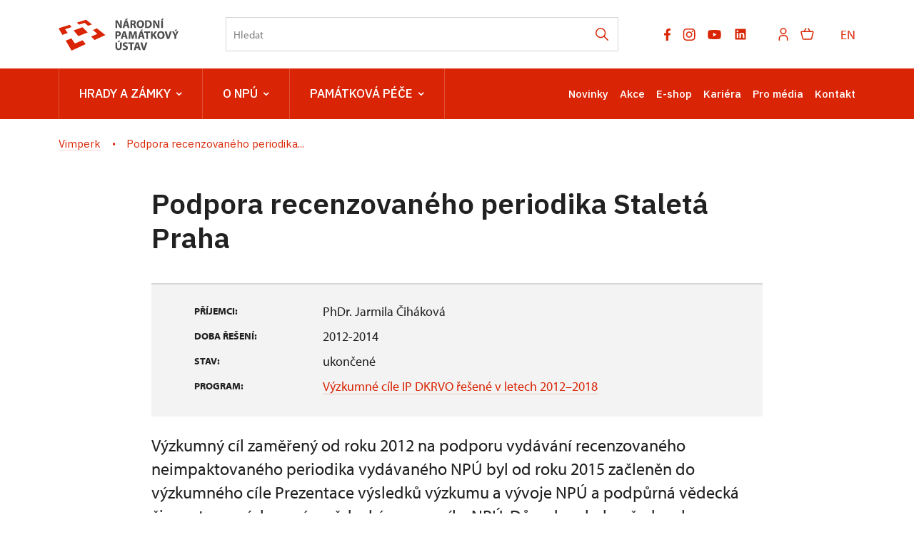

--- FILE ---
content_type: text/html; charset=UTF-8
request_url: http://zamek-vimperk.cz/cs/o-nas/veda-a-vyzkum/projekty-a-granty/33204-podpora-recenzovaneho-periodika-staleta-praha
body_size: 15177
content:
	<!DOCTYPE html>
	<html lang="cs">
	<head>
								<script async src="https://www.googletagmanager.com/gtag/js?id=UA-77244430-29"></script>
	<script>
		window.dataLayer = window.dataLayer || [];
		function gtag() {dataLayer.push(arguments);}
		gtag('consent', 'default', {
			'ad_storage': 'denied',
			'analytics_storage': 'denied',
			'wait_for_update': 1000
		});
		gtag('js', new Date());
		gtag('config', 'UA-77244430-29');
	</script>
			
																																	
																																																																
		<title>Podpora recenzovaného periodika Staletá Praha - </title>
		<meta name="viewport" content="width=device-width,initial-scale=1" />
<meta http-equiv="Content-Type" content="text/html; charset=utf-8" />
<meta http-equiv="x-ua-compatible" content="ie=edge" />
<meta name="author" content="portadesign.cz" />
<meta property="twitter:card" content="summary_large_image" />
<meta property="og:url" content="http://zamek-vimperk.cz/cs/o-nas/veda-a-vyzkum/projekty-a-granty/33204-podpora-recenzovaneho-periodika-staleta-praha" />
<meta property="og:title" content="Podpora recenzovaného periodika Staletá Praha" />
<meta property="twitter:title" content="Podpora recenzovaného periodika Staletá Praha" />
<meta property="og:description" content="Výzkumný cíl zaměřený od roku 2012 na podporu vydávání recenzovaného neimpaktovaného periodika vydávaného NPÚ byl od roku 2015 začleněn do výzkumného cíle Prezentace výsledků výzkumu a vývoje NPÚ a podpůrná vědecká činnost pro výzkumné a vědecké pracovníky NPÚ...." />
<meta property="twitter:description" content="Výzkumný cíl zaměřený od roku 2012 na podporu vydávání recenzovaného neimpaktovaného periodika vydávaného NPÚ byl od roku 2015 začleněn do výzkumného cíle Prezentace výsledků výzkumu a vývoje NPÚ a podpůrná vědecká činnost pro výzkumné a vědecké pracovníky NPÚ...." />
<meta name="description" content="Výzkumný cíl zaměřený od roku 2012 na podporu vydávání recenzovaného neimpaktovaného periodika vydávaného NPÚ byl od roku 2015 začleněn do výzkumného cíle Prezentace výsledků výzkumu a vývoje NPÚ a podpůrná vědecká činnost pro výzkumné a vědecké pracovníky NPÚ...." />

						<link rel="preconnect" href="https://use.typekit.net">
<link rel="preconnect" href="https://fonts.googleapis.com">
<link rel="preconnect" href="https://fonts.gstatic.com" crossorigin>
<link rel="stylesheet" href="https://use.typekit.net/ayr3fgs.css">
<link rel="stylesheet" href="https://fonts.googleapis.com/css2?family=IBM+Plex+Sans:wght@400;500;600&display=swap">
				<link rel="apple-touch-icon" sizes="180x180" href="/apple-touch-icon.png">
<link rel="icon" type="image/png" sizes="32x32" href="/favicon-32x32.png">
<link rel="icon" type="image/png" sizes="16x16" href="/favicon-16x16.png">
<link rel="manifest" href="/site.webmanifest">
<link rel="mask-icon" href="/safari-pinned-tab.svg" color="#d92505">
<meta name="msapplication-TileColor" content="#ffffff">
<meta name="theme-color" content="#ffffff">
											<link href="/cache-buster-1698399558/static/css/jquery.fancybox.min.css" media="screen" rel="stylesheet" type="text/css" />
<link href="/cache-buster-1698399558/static/css/jquery.qtip.min.css" media="screen" rel="stylesheet" type="text/css" />
<link href="/cache-buster-1698399558/static/css/jperfect-scrollbar.min.css" media="screen" rel="stylesheet" type="text/css" />
<link href="/cache-buster-1698399558/static/css/jquery-ui.css" media="screen" rel="stylesheet" type="text/css" />
<link href="/cache-buster-1750125817/static/css/style.css" media="screen" rel="stylesheet" type="text/css" />
<link href="/cache-buster-1698399558/static/css/sight-patterns.css" media="screen" rel="stylesheet" type="text/css" />
<link href="/cache-buster-1698399558/static/css/devel-temp.css" media="screen" rel="stylesheet" type="text/css" />
<link href="/cache-buster-1698399558/static/css/print.css" media="print" rel="stylesheet" type="text/css" />
		
					<link rel="stylesheet" href="/build/grid.84fed404.css">
			<link rel="stylesheet" href="/build/styles.bfe436df.css">
		
		
		<link rel="stylesheet" href="/static/js/lib/leaflet/leaflet.css"  crossorigin="" />
		<script src="/static/js/lib/leaflet/leaflet.js"  crossorigin=""></script>
		<script src="https://cdnjs.cloudflare.com/ajax/libs/leaflet-gpx/2.1.2/gpx.min.js" crossorigin=""></script>
	</head>
	<body class="tpl-cs">
										
		<div id="flash-messages">
			
<div class="container">
	</div>		</div>

																<header class="page-header">
		
<div class="page-header__top">
    <div class="container">
        <div class="page-header__top-content">
            <a href="http://www.npu.cz/cs" class="logo" title="Národní památkový ústav - Úvod" target="_self">
                                    <svg height="45" viewBox="0 0 169 45" width="169" xmlns="http://www.w3.org/2000/svg"><g fill="none" fill-rule="evenodd"><g fill="#d92505"><path d="m0 13.6508191 5.37973263 9.2447482 7.42819297-2.6240783-3.6326852-5.2974712 9.1446315-2.9935112-2.6546873-3.20118426z"/><path d="m10.0569477 30.9381709 8.1836385 14.0618291h.0017005l19.8549949-9.1873564-4.4744309-5.3929115-10.7010107 4.6011179-4.9310142-7.1913989z"/><path d="m48.0614248 16.0414619 6.2888604 5.4590183-8.8058075 3.7904062 4.8608687 4.8221824 15.1225136-6.996692-11.721521-9.3246715z"/><path d="m38.5632814 1.66300037-12.8117518 3.98192466 2.9563129 2.93654457 7.8095293-2.55945951 4.803902 4.17004211 5.514497-1.94685575-8.2707889-6.58219608z"/><path d="m40.8948319 19.4995274-7.3248879-7.2787619-12.483556 4.4149136 6.6563803 8.0144391z"/></g><path d="m145.146606 0-1.347855 1.95046927h1.934314l1.950682-1.95046927z" fill="#4c4c4c"/><path d="m143.76676 13.2089239h2.426183v-10.68761928h-2.426183z" fill="#4c4c4c"/><g fill="#4c4c4c" transform="translate(79.653118 .000106)"><path d="m59.4046917 5.64511634c0 1.6014424.0476139 3.04452608.2061851 4.45572546h-.0476138c-.4757139-1.2050142-1.1102116-2.5371405-1.7442841-3.66286906l-2.219998-3.91666812h-2.8228238v10.68761928h2.2202105v-3.21903949c0-1.74428409-.0320969-3.25071126-.0952278-4.66191063l.0476139-.01594215c.5233277 1.25284065 1.2207437 2.63236828 1.855454 3.77403899l2.2833414 4.12285328h2.5367154v-10.68761928h-2.2195728z"/><path d="m44.7684137 11.4330744c-.3012004 0-.6344977 0-.8404703-.0476139v-6.99307853c.2059726-.04740134.555212-.09501524 1.0942693-.09501524 2.0771563 0 3.3776108 1.17334246 3.3614561 3.39334039 0 2.55308268-1.426929 3.75809688-3.6152551 3.74236728m4.3764398-7.84927843c-1.0305008-.77712681-2.3468975-1.14167071-4.3764398-1.14167071-1.2209564 0-2.3783567.07928564-3.2666535.22191477v10.49737627c.6026134.0792856 1.4909102.1585713 2.7435383.1585713 2.0928858 0 3.8054982-.4440421 4.9314393-1.3795276 1.0307133-.8721421 1.7757432-2.28334146 1.7757432-4.32903852 0-1.88691322-.697416-3.20309736-1.8076275-4.02762551"/><path d="m34.9530002 11.4647249c-1.6173846 0-2.600484-1.47475547-2.600484-3.56785386 0-2.0773688.9514277-3.63119731 2.5847544-3.63119731 1.6649984 0 2.5845418 1.6490563 2.5845418 3.56785382 0 2.07715624-.9356981 3.63119735-2.5688122 3.63119735m.0476139-9.11784869c-3.1554835 0-5.2011806 2.39451137-5.2011806 5.59760873 0 3.04452606 1.855029 5.43903746 5.0266671 5.43903746 3.1240243 0 5.2487945-2.1249827 5.2487945-5.62928049 0-2.94951085-1.791898-5.4073657-5.074281-5.4073657"/><path d="m24.359142 7.26258592h-.9518528v-2.94951085c.1749385-.03167174.5078107-.07928564 1.0944819-.07928564 1.109999.01594215 1.7757433.50759815 1.7757433 1.49069758 0 .93548553-.7131457 1.53809891-1.9183724 1.53809891m2.4261831.93548553v-.04740134c.9197559-.33308471 1.8869132-1.26857024 1.8869132-2.63236828 0-.98309943-.3492394-1.72834194-.9830994-2.23594009-.7611847-.60240081-1.8716088-.84025773-3.4573216-.84025773-1.2842998 0-2.4414876.09501523-3.2186144.22191476v10.54499013h2.3940863v-4.20213889h.729938c.9830994.01594215 1.4428711.38048604 1.728342 1.71261239.3171425 1.3161841.5705165 2.1883261.7452425 2.4895265h2.4733718c-.20576-.4123703-.5392698-1.8076275-.8717169-3.0128543-.2699538-.98309942-.681899-1.69667018-1.4271415-1.99808315"/><path d="m3.86926679-.00002126h-2.53735306l-1.33191373 1.95046927h1.93431455z" transform="translate(13.774658)"/><path d="m13.6473756 8.65803444.6344977-2.26761182c.174726-.61834297.3332973-1.42714153.4914435-2.06142665h.0318843c.1585712.63428512.3486017 1.42714152.5392699 2.06142665l.6659568 2.26761182zm-.3486017-6.13666605-3.2664409 10.68761931h2.5052562l.7611847-2.7433257h3.0604682l.8247407 2.7433257h2.600484l-3.3142673-10.68761931z"/><path d="m6.63408248 5.64511634c0 1.6014424.04803902 3.04452608.2066103 4.45572546h-.04803902c-.47528872-1.2050142-1.1097864-2.5371405-1.74428409-3.66286906l-2.2195728-3.91666812h-2.82282388v10.68761928h2.2202105v-3.21903949c0-1.74428409-.03188431-3.25071126-.09544036-4.66191063l.0476139-.01594215c.52332774 1.25284065 1.22095635 2.63236828 1.85545403 3.77403899l2.28355398 4.12285328h2.53692793v-10.68761928h-2.22021049z"/><path d="m86.6898564 15.4108328h-2.5373531l-1.3317011 1.9661989h1.9343145z"/><path d="m85.8335715 17.9163228-1.0783272 2.5688123c-.3171426.7611846-.5707291 1.3795276-.808586 2.0454845h-.0318843c-.2695287-.6976286-.4914435-1.2685703-.8245282-2.0454845l-1.0940568-2.5688123h-2.7590553l3.3773983 6.3107544v4.3768649h2.4102409v-4.4561505l3.5206651-6.2314688z"/><path d="m74.9084354 22.4827718c-.3649691 1.221169-.6978412 2.4899518-.9675824 3.7742516h-.0474014c-.253799-1.3321263-.5866712-2.5530826-.9516402-3.8216529l-1.3000294-4.5190689h-2.6480979l3.4247995 10.6876193h2.8226113l3.5997382-10.6876193h-2.5690248z"/><path d="m63.665689 26.8595943c-1.6175971 0-2.6006965-1.4747555-2.6006965-3.5678538 0-2.0775814.9514277-3.6311974 2.5847544-3.6311974 1.6649984 0 2.5847544 1.6490563 2.5847544 3.5678539 0 2.0769436-.9356981 3.6311973-2.5688123 3.6311973m.0474014-9.1180612c-3.1554835 0-5.2007554 2.3947239-5.2007554 5.5976087 0 3.0449512 1.8550289 5.4390374 5.0264545 5.4390374 3.1238117 0 5.2485819-2.1249827 5.2485819-5.6290679 0-2.9497234-1.7916855-5.4075782-5.074281-5.4075782"/><path d="m58.3059585 17.9163228h-2.9652404l-2.4261832 3.5519117c-.2378569.380486-.491656.7611847-.7295129 1.1731299h-.0476139v-4.7250416h-2.3942988v10.6876193h2.3942988v-3.4885681l.919756-1.1259412 2.6164261 4.6145093h2.8226113l-3.7264251-6.136666z"/><path d="m40.4034309 19.9458227h2.8702252v8.6580769h2.4261832v-8.6580769h2.9176265v-2.0295424h-8.2140349z"/><path d="m38.9129884 15.3947419h-2.5371405l-1.3321263 1.9506818h1.9347397z"/><path d="m34.9168646 24.0531164.6342851-2.2676118c.1745135-.6185555.3330848-1.4273541.491656-2.0616392h.0316718c.1585713.6342851.3490269 1.4271415.5392699 2.0616392l.6659568 2.2676118zm-.3488143-6.1368786-3.2664408 10.6876193h2.5052562l.7611846-2.7431131h3.0604683l.8245281 2.7431131h2.6006965l-3.3142673-10.6876193z"/><path d="m26.4812338 17.9163228-1.1416707 3.5519117c-.3492394 1.189072-.7135707 2.6002714-1.0149837 3.8371699h-.0476139c-.2378569-1.252203-.5709416-2.5847544-.9038138-3.8212278l-1.0464429-3.5678538h-3.2190395l-.681899 10.6876193h2.23594l.1902431-4.0597223c.0792856-1.3317012.1266869-2.9807575.190243-4.4240538h.0316717c.2537991 1.3954698.6185556 2.9176266.9671573 4.1706798l1.1416707 4.1385829h1.8869132l1.3006672-4.1704672c.4121578-1.2526281.8561998-2.7747849 1.189072-4.1387955h.0476139c0 1.5540411.0476139 3.1082947.0952278 4.3928071l.1583587 4.090969h2.3626271l-.5864587-10.6876193z"/><path d="m11.0997558 24.0531164.6342852-2.2676118c.1745134-.6185555.3332972-1.4273541.491656-2.0616392h.0316717c.1585713.6342851.3490269 1.4271415.5392699 2.0616392l.6659569 2.2676118zm-.3488143-6.1368786-3.26644082 10.6876193h2.50525619l.76118463-2.7431131h3.0604683l.8245281 2.7431131h2.6006966l-3.3142674-10.6876193z"/><path d="m3.20309736 22.9746404c-.34881431 0-.60261338-.0161547-.808586-.0633435v-3.155696c.17430088-.0478265.50738559-.0950152.99882902-.0950152 1.20522676 0 1.88712578.5866712 1.88712578 1.5697706 0 1.0940568-.79306896 1.7442841-2.0773688 1.7442841m3.3299969-4.2814246c-.71357077-.5711542-1.77595584-.8561999-3.26644085-.8561999-1.47475542 0-2.5214109.0948027-3.26665341.2219148v10.5449902h2.39451136v-3.8216529c.22191477.0318843.50738559.0474013.82452815.0474013 1.42714153 0 2.64809788-.3486017 3.47262603-1.1257285.63428512-.6026134.98309943-1.4904851.98309943-2.536928 0-1.046868-.45977169-1.9347396-1.14167071-2.473797"/><path d="m42.2195397 33.4614736-1.363798 4.5668954c-.3647565 1.2209564-.6976286 2.4895266-.9673698 3.774039h-.0474014c-.2540116-1.3317012-.5868838-2.5530826-.9514277-3.8212278l-1.3004545-4.5197066h-2.6480979l3.4252247 10.6876193h2.8221862l3.5999507-10.6876193z"/><path d="m29.3115824 39.5981609.6344977-2.2676118c.1745134-.618343.3330847-1.4271415.4912309-2.0612141h.0320968c.1585713.6340726.3486018 1.4273541.5390574 2.0612141l.6659568 2.2676118zm-.3486017-6.136666-3.2666534 10.6876193h2.5054687l.7611847-2.7431131h3.0600431l.8251658 2.7431131h2.6002714l-3.3140547-10.6876193z"/><path d="m26.1403906 33.4614736h-8.2138223v2.03018h2.8700127v8.6574393h2.4261831v-8.6574393h2.9176265z"/><path d="m14.6759421 37.8063267c-1.3795276-.5231152-1.982141-.8243156-1.982141-1.5062146 0-.5552121.5073856-1.0309259 1.5538285-1.0309259 1.046868 0 1.8080527.301413 2.2361526.5078107l.5390574-1.9504693c-.6342852-.2856833-1.5221568-.5392698-2.7273836-.5392698-2.5211983 0-4.0437802 1.3952572-4.0437802 3.2188269 0 1.5542536 1.1578254 2.5373531 2.9335687 3.155696 1.284725.4597717 1.7921106.8402578 1.7921106 1.5064272 0 .6976286-.5866713 1.1574003-1.6968828 1.1574003-1.0305008 0-2.0295423-.3326596-2.6797696-.6659569l-.4914435 1.9982958c.6024009.3326595 1.8074151.6498021 3.028584.6498021 2.9331435 0 4.3130963-1.5221567 4.3130963-3.3138422 0-1.5064271-.8878716-2.4895266-2.7749974-3.1875803"/><path d="m6.33517774 39.6141456c0 1.8869132-.69784117 2.7749974-1.96619885 2.7749974-1.23711107 0-1.93452712-.9354855-1.93452712-2.7749974v-6.1526082h-2.42618311v5.9625777c0 3.4092826 1.58571281 4.8997676 4.28142458 4.8997676 2.79093957 0 4.45593802-1.5697707 4.45593802-4.8683084v-5.9940369h-2.41045352z"/><path d="m4.49560209 30.9406154-1.33191373 1.9500441h1.93452711l1.93495224-1.9500441z"/></g></g></svg>

                            </a>

                        <div class="search__head-form">
                
<form name="headSearch" method="get" action="http://www.npu.cz/cs/vysledky-vyhledavani" class="search-form">

<input type="hidden" id="headSearch_page" name="headSearch[page]" value="1" />
<input type="text" id="headSearch_query" name="headSearch[query]" placeholder="Hledat" class="text form-input" />

<button type="submit" id="headSearch_send" name="headSearch[send]" class="submit search-submit"><span class="search-ico"></span></button>

<input type="hidden" id="headSearch_section" name="headSearch[section]" /><input type="hidden" id="headSearch_offset" name="headSearch[offset]" value="0" /><input type="hidden" id="headSearch_type" name="headSearch[type]" /><input type="hidden" id="headSearch_formId" name="headSearch[formId]" /></form>
            </div>
            <div class="page-header__top-nav">
                                <ul class="socials">
	<li class="socials-item">
				<a href="https://www.facebook.com/NPU.cz/" class="no-after-icon" target="_blank"><svg height="17" viewBox="0 0 10 17" width="10" xmlns="http://www.w3.org/2000/svg"><path d="m8.50830078 9.5625.47214844-3.07660156h-2.95208984v-1.99650391c0-.84169922.41238281-1.66214844 1.73453125-1.66214844h1.34207031v-2.61939453s-1.21789063-.20785156-2.38232422-.20785156c-2.43113281 0-4.02023438 1.47355469-4.02023438 4.14109375v2.34480469h-2.70240234v3.07660156h2.70240234v7.4375h3.32595704v-7.4375z" fill="#9d9999"/></svg></a>
	</li>
	<li class="socials-item">
				<a href="https://www.instagram.com/npu.cz/" class="no-after-icon" target="_blank"><svg height="17" viewBox="0 0 18 17" width="18" xmlns="http://www.w3.org/2000/svg"><path d="m8.48308106 17c-2.31874307 0-2.59208527-.0122533-3.49694223-.0518408-.70562818-.0231869-1.40211355-.1666445-2.05949212-.4241517-1.13737692-.4426258-2.03673875-1.3422987-2.47893103-2.4798735-.24760091-.6597916-.38115214-1.3568142-.39493236-2.0613773-.05278332-.9029718-.05278332-1.1989355-.05278332-3.49972277 0-2.32529385.01225327-2.59675094.05278332-3.4968951.01408184-.70359226.14762364-1.39969117.39493236-2.05854956.44171158-1.13905467 1.34253438-2.03952872 2.4817587-2.48081615.65851908-.24863772 1.35478765-.3825377 2.05854957-.39587492.90014416-.0508982 1.19610779-.0508982 3.49505711-.0508982 2.33754714 0 2.60617654.01225327 3.49689514.0508982.7055056.01345033 1.4036593.14733145 2.0642049.39587492 1.1388944.44178698 2.0395099 1.34209137 2.4817587 2.48081615.2517576.66846307.385978 1.37543912.3968175 2.08965402.0527833.90297184.0527833 1.19800233.0527833 3.49783766 0 2.29984475-.0131958 2.60146375-.0527833 3.49406745-.0140442.7052229-.1479819 1.4029053-.395875 2.0632623-.4433799 1.1383289-1.3440896 2.0383788-2.4827012 2.4808162-.659603.247139-1.3562486.3806997-2.0604347.3949323-.9001442.0518408-1.1951652.0518408-3.50066534.0518408zm-.03204702-15.50792859c-2.30554724 0-2.5449573.01131071-3.44510146.05184077-.53726824.00712574-1.06935241.10627356-1.57313152.29313595-.74390552.28466234-1.33256209.87092481-1.62025948 1.61366156-.1883045.50926481-.28747117 1.04716456-.29313595 1.59009758-.04995564.91333999-.04995564 1.15275006-.04995564 3.44222666 0 2.26214237.00848303 2.53642717.04995564 3.44411177.00844533.5374473.10754602 1.0696163.29313595 1.5740741.28812154.7422655.87667443 1.3280661 1.62025948 1.612719.50343979.1881348 1.03573132.2872921 1.57313152.2931359.91239743.0527834 1.15275005.0527834 3.44510146.0527834 2.31209806 0 2.55150806-.0113108 3.44411176-.0527834.5376359-.0065036 1.0700876-.1056609 1.5740741-.2931359.7393435-.2871036 1.3242016-.8715846 1.6117764-1.6108339.1879464-.5096418.2870094-1.0478432.293136-1.5910401h.0103681c.0405301-.9010868.0405301-1.1414394.0405301-3.44411182 0-2.302663-.0103682-2.54491018-.0508982-3.44505433-.008483-.53682524-.1076403-1.06837215-.293136-1.57218896-.286915-.74030494-.8718673-1.3258982-1.6117764-1.61366156-.5038922-.18780495-1.0364382-.28698104-1.5740741-.29313595-.9114548-.05184077-1.1499224-.05184077-3.44411176-.05184077zm.03204702 11.34464499c-1.7626802.0011301-3.35233477-1.0597204-4.02772566-2.6877089-.67540031-1.62808268-.3034664-3.50273893.94233311-4.74958468 1.24579951-1.24688345 3.12007873-1.62043857 4.74872699-.94645209 1.6286483.67398647 2.6908184 2.26276447 2.6912896 4.02535041-.0026391 2.40456306-1.9501552 4.35368156-4.35462404 4.35839526zm0-7.18795836c-1.56172655 0-2.82772511 1.26604569-2.82772511 2.82767798 0 1.56172658 1.26599856 2.82767798 2.82772511 2.82767798 1.56163234 0 2.82767794-1.2659514 2.82767794-2.82767798-.0036759-1.56021846-1.2675537-2.82404913-2.82767794-2.82767798zm4.52428474-.67203151c-.5604458-.00208692-1.0133455-.45754101-1.0123105-1.01796794.0010386-.56042692.455635-1.01419383 1.0160808-1.01419383.5603515 0 1.0149478.45375748 1.0160792 1.01418441.0001882.27039199-.1072635.52974662-.2986031.72075626-.1913395.19101908-.4509204.29796186-.7212464.2972211z" fill="#9d9999" transform="translate(.666667)"/></svg></a>
	</li>
	<li class="socials-item">
				<a href="https://www.youtube.com/user/npuvideo" class="no-after-icon" target="_blank"><?xml version="1.0" encoding="utf-8"?>
<!-- Generator: Adobe Illustrator 25.2.3, SVG Export Plug-In . SVG Version: 6.00 Build 0)  -->
<svg version="1.1" id="icon" xmlns="http://www.w3.org/2000/svg" xmlns:xlink="http://www.w3.org/1999/xlink" x="0px" y="0px"
	 width="21px" height="21px" viewBox="0 0 32 32" style="enable-background:new 0 0 32 32;" xml:space="preserve">
	 <defs>
		<style>.cls-1{fill:none;}</style>
	</defs>
	<path
		d="M29.41,9.26a3.5,3.5,0,0,0-2.47-2.47C24.76,6.2,16,6.2,16,6.2s-8.76,0-10.94.59A3.5,3.5,0,0,0,2.59,9.26,36.13,36.13,0,0,0,2,16a36.13,36.13,0,0,0,.59,6.74,3.5,3.5,0,0,0,2.47,2.47C7.24,25.8,16,25.8,16,25.8s8.76,0,10.94-.59a3.5,3.5,0,0,0,2.47-2.47A36.13,36.13,0,0,0,30,16,36.13,36.13,0,0,0,29.41,9.26ZM13.2,20.2V11.8L20.47,16Z" />
</svg></a>
	</li>
	<li class="socials-item">
				<a href="https://www.linkedin.com/company/n%C3%A1rodn%C3%AD-pam%C3%A1tkov%C3%BD-%C3%BAstav/" class="no-after-icon" target="_blank"><?xml version="1.0" encoding="utf-8"?>
<!-- Generator: Adobe Illustrator 25.2.3, SVG Export Plug-In . SVG Version: 6.00 Build 0)  -->
<svg version="1.1" id="icon" xmlns="http://www.w3.org/2000/svg" xmlns:xlink="http://www.w3.org/1999/xlink" x="0px" y="0px"
	 width="20px" height="20px" viewBox="0 0 32 32" style="enable-background:new 0 0 32 32;" xml:space="preserve">
<style type="text/css">
	.st0{fill:none;}
</style>
<path d="M26.2,4H5.8C4.8,4,4,4.8,4,5.7v20.5c0,0.9,0.8,1.7,1.8,1.7h20.4c1,0,1.8-0.8,1.8-1.7V5.7C28,4.8,27.2,4,26.2,4z M11.1,24.4
	H7.6V13h3.5V24.4z M9.4,11.4c-1.1,0-2.1-0.9-2.1-2.1c0-1.2,0.9-2.1,2.1-2.1c1.1,0,2.1,0.9,2.1,2.1S10.5,11.4,9.4,11.4z M24.5,24.3
	H21v-5.6c0-1.3,0-3.1-1.9-3.1c-1.9,0-2.1,1.5-2.1,2.9v5.7h-3.5V13h3.3v1.5h0.1c0.5-0.9,1.7-1.9,3.4-1.9c3.6,0,4.3,2.4,4.3,5.5V24.3z
	"/>
</svg>
</a>
	</li>
</ul>

                                <ul class="user-wrapper">
                    <li>
                                                    <a href="http://www.npu.cz/cs/e-shop/ucet/prihlaseni?target=http://zamek-vimperk.cz/cs/o-nas/veda-a-vyzkum/projekty-a-granty/33204-podpora-recenzovaneho-periodika-staleta-praha" class="user">
                                <svg xmlns="http://www.w3.org/2000/svg" viewBox="0 0 32 32">
	<title>user</title>
	<path d="M16,4a5,5,0,1,1-5,5,5,5,0,0,1,5-5m0-2a7,7,0,1,0,7,7A7,7,0,0,0,16,2Z"/>
	<path d="M26,30H24V25a5,5,0,0,0-5-5H13a5,5,0,0,0-5,5v5H6V25a7,7,0,0,1,7-7h6a7,7,0,0,1,7,7Z"/>
</svg>
                            </a>
                                            </li>
                </ul>

                                                    <ul class="basket-wrapper">
	<li>
		<a href="http://www.npu.cz/cs/e-shop/kosik" class="basket">
			<span class="basket-icon"><svg height="17" viewBox="0 0 19 17" width="19" xmlns="http://www.w3.org/2000/svg"><g style="stroke:#d92505;stroke-width:1.5;fill:none;fill-rule:evenodd;stroke-linecap:round;stroke-linejoin:round" transform="translate(1 1)"><path d="m13.41607 15h-9.98305055c-.55404205.0005086-1.03683371-.3773284-1.16949148-.9152547l-2.24576264-8.99152514c-.04440671-.17737623-.00453314-.36531964.10806978-.50938514.11260291-.1440655.28535112-.22815288.46820139-.22790352h15.6610164c.1828503-.00024936.3555985.08383802.4682014.22790352s.1524765.33200891.1080698.50938514l-2.2457627 8.99152514c-.1326577.5379263-.6154494.9157633-1.1694914.9152547z"/><path d="m6.560138 0-2.457627 4.355932"/><path d="m10.017765 0 2.466102 4.355932"/></g></svg></span>
					</a>
	</li>
</ul>

                
                                
						
			
			<div class="language">
																										<a href="/en" class="language__link" title="English" target="_self">
							EN
						</a>
																										</div>
	
            </div> 
                        <button type="button" class="menu-hamburger js-toggle-menu" aria-label="Mobilní menu" data-target="#mobile-menu">
                <span class="menu-hamburger__lines">
                    <span class="menu-hamburger__line" id="line1"></span>
                    <span class="menu-hamburger__line" id="line2"></span>
                    <span class="menu-hamburger__line" id="line3"></span>
                </span>
            </button>
        </div>     </div> </div> 
		<nav class="main-navigation" role="navigation">
	<div class="container">
		<div class="main-navigation__content">
							<ul class="main-navigation__list main-navigation__list--highlight">
									<li class="main-navigation__list-item">
					<a href="https://www.npu.cz/cs/hrady-a-zamky" data-id="56" class="main-navigation__list-link menu-dropdown-item">
						Hrady a&nbsp;zámky<span class="ico"><svg height="5" viewBox="0 0 8 5" width="8" xmlns="http://www.w3.org/2000/svg"><path d="m0 0 3 3-3 3" fill="none" stroke="#fff" stroke-linecap="round" stroke-linejoin="round" stroke-width="1.5" transform="matrix(0 1 -1 0 6.75 1.25)"/></svg></span>					</a>
																										
		
	<div class="main-navigation__list-dropdown menu-dropdown__list level-1" data-id="56">
		<div class="container">
							<div class="main-navigation__castle-list">
					<div class="main-navigation__list-dropdown-title">
						<a href="https://www.npu.cz/cs/hrady-a-zamky" data-id="56">
							Hrady a&nbsp;zámky
						</a>
					</div>
					<ul class="dropdown-list">
											<li class="dropdown-list">
							<a href="https://www.npu.cz/cs/hrady-a-zamky/seznam-pamatek-ve-sprave-npu">
								Seznam památek
							</a>
						</li>
											<li class="dropdown-list">
							<a href="https://www.npu.cz/cs/hrady-a-zamky/celorocne-otevrene-pamatky">
								Celoročně otevřené památky
							</a>
						</li>
											<li class="dropdown-list">
							<a href="https://www.npu.cz/cs/hrady-a-zamky/darkove-poukazy">
								Dárkové poukazy
							</a>
						</li>
											<li class="dropdown-list">
							<a href="https://www.npu.cz/cs/hrady-a-zamky/permanentka">
								Permanentka Na památky
							</a>
						</li>
											<li class="dropdown-list">
							<a href="https://www.npu.cz/cs/hrady-a-zamky/tipy-na-vylet">
								Tipy na výlety
							</a>
						</li>
											<li class="dropdown-list">
							<a href="https://www.npu.cz/cs/hrady-a-zamky/neobjevene-pamatky">
								Neobjevené památky
							</a>
						</li>
											<li class="dropdown-list">
							<a href="https://www.npu.cz/cs/hrady-a-zamky/pristup-pro-handicapovane">
								Pro handicapované
							</a>
						</li>
											<li class="dropdown-list">
							<a href="https://www.npu.cz/cs/hrady-a-zamky/pro-deti">
								Pro děti, školy a&nbsp;školky
							</a>
						</li>
										</ul> 				</div>
			
			
			<div class="main-navigation__castle-images">
									<div class="box__item">
						<div class="box__item-image">
															<a href="http://www.npu.cz/cs/hrady-a-zamky/seznam-pamatek-ve-sprave-npu">
																<picture>
										<img width="332" height="194" alt="" title="" src="/zkusebni/image-thumb__155520__MenuCrossroadsImage/montaz-web2.webp" srcset="/zkusebni/image-thumb__155520__MenuCrossroadsImage/montaz-web2.webp 1x, /zkusebni/image-thumb__155520__MenuCrossroadsImage/montaz-web2@2x.webp 2x" />
									</picture>
															</a>
													</div> 						<div class="box__item-title__wrapper">
							<a href="http://www.npu.cz/cs/hrady-a-zamky/seznam-pamatek-ve-sprave-npu" class="box__item-title" type="internal">Online vstupenky</a>
						</div>
					</div> 									<div class="box__item">
						<div class="box__item-image">
															<a href="http://www.npu.cz/cs/hrady-a-zamky/svatby">
																<picture>
										<img width="332" height="194" alt="" title="" src="/portal/o-nas/npu-a-pamatkova-pece/svatby/image-thumb__56245__MenuCrossroadsImage/2Litomysl%20par%20pred%20zamkem.webp" srcset="/portal/o-nas/npu-a-pamatkova-pece/svatby/image-thumb__56245__MenuCrossroadsImage/2Litomysl%20par%20pred%20zamkem.webp 1x, /portal/o-nas/npu-a-pamatkova-pece/svatby/image-thumb__56245__MenuCrossroadsImage/2Litomysl%20par%20pred%20zamkem@2x.webp 2x" />
									</picture>
															</a>
													</div> 						<div class="box__item-title__wrapper">
							<a href="http://www.npu.cz/cs/hrady-a-zamky/svatby" class="box__item-title" type="internal">Svatby na památkách</a>
						</div>
					</div> 									<div class="box__item">
						<div class="box__item-image">
															<a href="http://www.npu.cz/cs/hrady-a-zamky/celorocne-otevrene-pamatky">
																<picture>
										<img width="332" height="194" alt="" title="" src="/portal/hrady-a-zamky/celorocky/image-thumb__201731__MenuCrossroadsImage/krivoklat_cz021_2019_10_14_2649_5ds_r.webp" srcset="/portal/hrady-a-zamky/celorocky/image-thumb__201731__MenuCrossroadsImage/krivoklat_cz021_2019_10_14_2649_5ds_r.webp 1x, /portal/hrady-a-zamky/celorocky/image-thumb__201731__MenuCrossroadsImage/krivoklat_cz021_2019_10_14_2649_5ds_r@2x.webp 2x" />
									</picture>
															</a>
													</div> 						<div class="box__item-title__wrapper">
							<a href="http://www.npu.cz/cs/hrady-a-zamky/celorocne-otevrene-pamatky" class="box__item-title" type="internal">Celoročně otevřené památky</a>
						</div>
					</div> 							</div>
					</div> 	</div> 
																	</li> 												<li class="main-navigation__list-item">
					<a href="https://www.npu.cz/cs/o-nas" data-id="8" class="main-navigation__list-link menu-dropdown-item">
						O NPÚ<span class="ico"><svg height="5" viewBox="0 0 8 5" width="8" xmlns="http://www.w3.org/2000/svg"><path d="m0 0 3 3-3 3" fill="none" stroke="#fff" stroke-linecap="round" stroke-linejoin="round" stroke-width="1.5" transform="matrix(0 1 -1 0 6.75 1.25)"/></svg></span>					</a>
																								<div class="main-navigation__list-dropdown menu-dropdown__list level-1" data-id="8">
								<div class="container">
									<div class="main-navigation__list-dropdown-title">
										<a href="https://www.npu.cz/cs/o-nas" data-id="8">
											O NPÚ
										</a>
									</div>
										<ul class="dropdown-list">
		<li class="dropdown-list--first">
			<a href="https://www.npu.cz/cs/o-nas/instituce" data-id="20003">
				Instituce
			</a>
		</li>
									<li class="dropdown-list">
					<a href="https://www.npu.cz/cs/o-nas/instituce/vedeni" data-id="20209">
						Vedení
					</a>
				</li>
							<li class="dropdown-list">
					<a href="https://www.npu.cz/cs/o-nas/instituce/organigram">
						Organigram
					</a>
				</li>
							<li class="dropdown-list">
					<a href="https://www.npu.cz/cs/o-nas/instituce/pracoviste-npu">
						Pracoviště 
					</a>
				</li>
							<li class="dropdown-list">
					<a href="https://www.npu.cz/cs/o-nas/instituce/poradci-a-poradni-organy" data-id="20005">
						Poradci a&nbsp;poradní orgány
					</a>
				</li>
							<li class="dropdown-list">
					<a href="https://www.npu.cz/cs/o-nas/instituce/publikacni-cinnost">
						Publikační činnost
					</a>
				</li>
						</ul> 	<ul class="dropdown-list">
		<li class="dropdown-list--first">
			<a href="https://www.npu.cz/cs/o-nas/veda-a-vyzkum" data-id="20230">
				Věda a&nbsp;výzkum
			</a>
		</li>
									<li class="dropdown-list">
					<a href="https://www.npu.cz/cs/o-nas/veda-a-vyzkum/legislativa-dokumenty-a-organy">
						Legislativa, dokumenty a&nbsp;orgány
					</a>
				</li>
							<li class="dropdown-list">
					<a href="https://www.npu.cz/cs/o-nas/veda-a-vyzkum/partnerstvi-a-spoluprace">
						Partnerství a&nbsp;spolupráce
					</a>
				</li>
							<li class="dropdown-list">
					<a href="https://www.npu.cz/cs/o-nas/veda-a-vyzkum/dkrvo">
						Institucionální podpora MK ČR
					</a>
				</li>
							<li class="dropdown-list">
					<a href="https://www.npu.cz/cs/o-nas/veda-a-vyzkum/projekty">
						Projekty a&nbsp;financování VaVaI
					</a>
				</li>
							<li class="dropdown-list">
					<a href="https://www.npu.cz/cs/o-nas/veda-a-vyzkum/vysledky-vedy-a-vyzkumu">
						Výsledky výzkumu
					</a>
				</li>
						</ul> 	<ul class="dropdown-list">
		<li class="dropdown-list--first">
			<a href="https://www.npu.cz/cs/o-nas/vzdelavani" data-id="132">
				Vzdělávání
			</a>
		</li>
									<li class="dropdown-list">
					<a href="https://www.npu.cz/cs/o-nas/vzdelavani/odborne-vzdelavani" data-id="20046">
						Odborné vzdělávání
					</a>
				</li>
							<li class="dropdown-list">
					<a href="https://www.npu.cz/cs/o-nas/vzdelavani/pro-verejnost" data-id="20049">
						Pro veřejnost
					</a>
				</li>
						</ul> 	<ul class="dropdown-list">
		<li class="dropdown-list--first">
			<a href="https://www.npu.cz/cs/o-nas/projekty" data-id="103">
				Projekty
			</a>
		</li>
									<li class="dropdown-list">
					<a href="https://www.npu.cz/cs/o-nas/projekty/po-stopach-slechtickych-rodu">
						Po stopách šlechtických rodů
					</a>
				</li>
							<li class="dropdown-list">
					<a href="https://www.npu.cz/cs/o-nas/projekty/hradozamecka-noc" data-id="8218">
						Hradozámecká noc
					</a>
				</li>
							<li class="dropdown-list">
					<a href="https://www.npu.cz/cs/o-nas/projekty/patrimonium">
						Patrimonium pro futuro
					</a>
				</li>
							<li class="dropdown-list">
					<a href="https://www.vltava2025.cz/cs">
						Vltava slavná & splavná
					</a>
				</li>
							<li class="dropdown-list">
					<a href="https://www.npu.cz/cs/o-nas/projekty/podcastle">
						PodCastle NPÚ
					</a>
				</li>
							<li class="dropdown-list">
					<a href="https://www.npu.cz/cs/o-nas/projekty/hradozamecky-advent">
						Hradozámecký advent
					</a>
				</li>
						</ul> 	<ul class="dropdown-list">
		<li class="dropdown-list--first">
			<a href="https://www.npu.cz/cs/o-nas/povinne-zverejnovane-informace" data-id="126">
				Povinně zveřejňované informace
			</a>
		</li>
									<li class="dropdown-list">
					<a href="https://www.npu.cz/cs/o-nas/povinne-zverejnovane-informace/statut-a-organizace-npu">
						Statut a&nbsp;organizace NPÚ
					</a>
				</li>
							<li class="dropdown-list">
					<a href="https://www.npu.cz/cs/o-nas/povinne-zverejnovane-informace/dotace-z-evropskych-zdroju">
						Dotace z&nbsp;evropských zdrojů
					</a>
				</li>
							<li class="dropdown-list">
					<a href="https://www.npu.cz/cs/o-nas/povinne-zverejnovane-informace/verejne-zakazky">
						Veřejné zakázky
					</a>
				</li>
							<li class="dropdown-list">
					<a href="https://www.npu.cz/cs/o-nas/povinne-zverejnovane-informace/vyrocni-zpravy">
						Výroční zprávy
					</a>
				</li>
						</ul> 
								</div> 							</div> 															</li> 												<li class="main-navigation__list-item">
					<a href="https://www.npu.cz/cs/pamatkova-pece" data-id="20001" class="main-navigation__list-link menu-dropdown-item">
						Památková péče<span class="ico"><svg height="5" viewBox="0 0 8 5" width="8" xmlns="http://www.w3.org/2000/svg"><path d="m0 0 3 3-3 3" fill="none" stroke="#fff" stroke-linecap="round" stroke-linejoin="round" stroke-width="1.5" transform="matrix(0 1 -1 0 6.75 1.25)"/></svg></span>					</a>
																								<div class="main-navigation__list-dropdown menu-dropdown__list level-1" data-id="20001">
								<div class="container">
									<div class="main-navigation__list-dropdown-title">
										<a href="https://www.npu.cz/cs/pamatkova-pece" data-id="20001">
											Památková péče
										</a>
									</div>
										<ul class="dropdown-list">
		<li class="dropdown-list--first">
			<a href="https://www.npu.cz/cs/pamatkova-pece/o-pamatkove-peci" data-id="95">
				O památkové péči
			</a>
		</li>
									<li class="dropdown-list">
					<a href="https://www.npu.cz/cs/pamatkova-pece/o-pamatkove-peci/legislativa" data-id="157">
						Legislativa
					</a>
				</li>
							<li class="dropdown-list">
					<a href="https://www.npu.cz/cs/pamatkova-pece/o-pamatkove-peci/metodicke-materialy">
						Metodické materiály
					</a>
				</li>
							<li class="dropdown-list">
					<a href="https://www.npu.cz/cs/pamatkova-pece/o-pamatkove-peci/principy-pamatkove-pece">
						Principy památkové péče
					</a>
				</li>
							<li class="dropdown-list">
					<a href="https://www.npu.cz/cs/pamatkova-pece/o-pamatkove-peci/metodicka-pracoviste-npu">
						Metodická pracoviště NPÚ
					</a>
				</li>
							<li class="dropdown-list">
					<a href="https://www.npu.cz/cs/pamatkova-pece/o-pamatkove-peci/pamatka-mesice">
						Památka měsíce
					</a>
				</li>
						</ul> 	<ul class="dropdown-list">
		<li class="dropdown-list--first">
			<a href="https://www.npu.cz/cs/pamatkova-pece/pamatkovy-fond" data-id="96">
				Památkový fond
			</a>
		</li>
									<li class="dropdown-list">
					<a href="https://www.npu.cz/cs/pamatkova-pece/pamatkovy-fond/pamatky-s-mezinarodnim-statusem" data-id="167">
						Památky s&nbsp;mezinárodním statusem
					</a>
				</li>
							<li class="dropdown-list">
					<a href="https://www.npu.cz/cs/pamatkova-pece/pamatkovy-fond/narodni-kulturni-pamatky">
						Národní kulturní památky
					</a>
				</li>
							<li class="dropdown-list">
					<a href="https://www.npu.cz/cs/pamatkova-pece/pamatkovy-fond/kulturni-pamatky">
						Kulturní památky
					</a>
				</li>
							<li class="dropdown-list">
					<a href="https://www.npu.cz/cs/pamatkova-pece/pamatkovy-fond/pamatkove-chranena-uzemi" data-id="169">
						Památkově chráněná území
					</a>
				</li>
							<li class="dropdown-list">
					<a href="https://www.npu.cz/cs/pamatkova-pece/pamatkovy-fond/historicke-knihovni-fondy">
						Historické knihovní fondy
					</a>
				</li>
							<li class="dropdown-list">
					<a href="https://www.npu.cz/cs/pamatkova-pece/pamatkovy-fond/archeologicke-nalezy">
						Archeologické nálezy
					</a>
				</li>
							<li class="dropdown-list">
					<a href="https://www.npu.cz/cs/pamatkova-pece/pamatkovy-fond/seznam-ohrozenych-nemovitych-pamatek">
						Seznam ohrožených nemovitých památek
					</a>
				</li>
						</ul> 	<ul class="dropdown-list">
		<li class="dropdown-list--first">
			<a href="https://www.npu.cz/cs/pamatkova-pece/obory-pusobnosti" data-id="141">
				Obory působnosti
			</a>
		</li>
									<li class="dropdown-list">
					<a href="https://www.npu.cz/cs/pamatkova-pece/obory-pusobnosti/urbanismus">
						Urbanismus
					</a>
				</li>
							<li class="dropdown-list">
					<a href="https://www.npu.cz/cs/pamatkova-pece/obory-pusobnosti/architektura" data-id="20020">
						Architektura
					</a>
				</li>
							<li class="dropdown-list">
					<a href="https://www.npu.cz/cs/pamatkova-pece/obory-pusobnosti/archeologie">
						Archeologie
					</a>
				</li>
							<li class="dropdown-list">
					<a href="https://www.npu.cz/cs/pamatkova-pece/obory-pusobnosti/restauratorsky-dohled">
						Restaurátorský dohled
					</a>
				</li>
						</ul> 	<ul class="dropdown-list">
		<li class="dropdown-list--first">
			<a href="https://www.npu.cz/cs/pamatkova-pece/evidence-a-dokumentace-pamatkoveho-fondu" data-id="142">
				Evidence a&nbsp;dokumentace
			</a>
		</li>
									<li class="dropdown-list">
					<a href="https://www.npu.cz/cs/pamatkova-pece/evidence-a-dokumentace-pamatkoveho-fondu/katalogy">
						Katalogy
					</a>
				</li>
							<li class="dropdown-list">
					<a href="https://www.npu.cz/cs/pamatkova-pece/evidence-a-dokumentace-pamatkoveho-fondu/informacni-systemy">
						Informační systémy
					</a>
				</li>
						</ul> 	<ul class="dropdown-list">
		<li class="dropdown-list--first">
			<a href="https://www.npu.cz/cs/pamatkova-pece/sluzby-pro-verejnost" data-id="98">
				Služby
			</a>
		</li>
									<li class="dropdown-list">
					<a href="https://www.npu.cz/cs/pamatkova-pece/sluzby-pro-verejnost/poradenstvi-pri-oprave-pamatky">
						Poradenství při opravě památky
					</a>
				</li>
							<li class="dropdown-list">
					<a href="https://www.npu.cz/cs/pamatkova-pece/sluzby-pro-verejnost/opravujete-pamatku" data-id="55">
						Opravujete památku
					</a>
				</li>
							<li class="dropdown-list">
					<a href="https://www.npu.cz/cs/podminky-pro-vypujcky-npu">
						Podmínky pro výpůjčky NPÚ
					</a>
				</li>
						</ul> 
								</div> 							</div> 															</li> 						</ul> 
			<ul class="main-navigation__list main-navigation__list--secondary">
									<li><a href="http://www.npu.cz/cs/novinky">Novinky</a></li>
									<li><a href="http://www.npu.cz/cs/akce">Akce</a></li>
									<li><a href="http://www.npu.cz/cs/e-shop">E-shop</a></li>
									<li><a href="http://www.npu.cz/cs/kariera">Kariéra</a></li>
									<li><a href="http://www.npu.cz/cs/pro-media">Pro média</a></li>
									<li><a href="http://www.npu.cz/cs/kontakt">Kontakt</a></li>
							</ul> 		</div> 	</div> </nav> </header>
		
		<main class="main-content portal">
																														<div class="breadcrumb">
		<div class="container">
			<div class="breadcrumb__content">
															<a class="breadcrumb__content-item" href="/cs"><span>Vimperk</span></a>
																				<span class="breadcrumb__content-item">Podpora recenzovaného periodika...</span>
												</div> 		</div> 	</div> 
	

												
			
<hr class="divider">
<div class="block alt omega">
	<div class="container">
		<div class="row">
			<div class="col-md-12">
				<h1 class="intro">Podpora recenzovaného periodika Staletá Praha</h1>
			</div>
		</div>
	</div>
</div>
<div class="block alpha">
	<div class="container">
		<div class="row">
			<div class="col-md-12">
				<div class="post intro">
					<div class="box__gray-border box__metadata">
																
<ul class="val-list last">
							<li>
				<span class="label">
					Příjemci:
				</span>
				PhDr. Jarmila Čiháková 
			</li>
									<li>
				<span class="label">
					Doba řešení:
				</span>
				2012-2014
			</li>
						<li>
			<span class="label">
				Stav:
			</span>
			ukončené
		</li>
				<li>
			<span class="label">
				Program:
			</span>
			<a href="/cs/o-nas/veda-a-vyzkum/financovani-vyzkumu/105600-vyzkumne-cile-ip-dkrvo-resene-v-letech-2012-2018">
				Výzkumné cíle IP DKRVO řešené v&nbsp;letech 2012–2018
			</a>
		</li>
		</ul>
					</div>
					<div class="entry medium">
						<p>Výzkumný cíl zaměřený od roku 2012&nbsp;na podporu vydávání recenzovaného neimpaktovaného periodika vydávaného NPÚ byl od roku 2015&nbsp;začleněn do výzkumného cíle Prezentace výsledků výzkumu a&nbsp;vývoje NPÚ a&nbsp;podpůrná vědecká činnost pro výzkumné a&nbsp;vědecké pracovníky NPÚ. Důvodem byl požadavek poskytovatele na větší homogenitu a&nbsp;transparentnost finančních prostředků použitých na realizaci výsledků výzkumu NPÚ tištěnou formou.</p>
					</div>
					<div class="entry">
						
					</div>
				</div>
			</div>
		</div>
	</div>
</div>





	
	<div class="block">
		<div class="container">
			<div class="row">
				<div class="col-md-12">
					<div class="intro last text-center">
						<a href="/cs/o-nas/veda-a-vyzkum/financovani-vyzkumu/105600-vyzkumne-cile-ip-dkrvo-resene-v-letech-2012-2018" class="btn arr-left">
							Zpět na výpis vědeckých projektů
						</a>
					</div>
				</div>
			</div>
		</div>
	</div>


		</main>

				<footer class="page-footer">
				<div class="page-footer__nav">
		<div class="container">
			<div class="row">
				<div class="col-sm-6 col-md-3 mb-3 mb-md-0">
					<nav class="foot-nav"><ul>
	<li><a href="/cs">Domů</a></li>
	<li><a href="/cs/akce">Akce</a></li>
	<li><a href="/cs/zpravy">Novinky</a></li>
	<li><a href="/cs/pro-media">Pro média</a></li>
	<li><a href="/cs/informace-pro-navstevniky/kontakt">Kontakty</a></li>
</ul>
</nav>
									</div>
				<div class="col-sm-6 col-md-3 mb-3 mb-md-0">
					<h3>RYCHLÝ KONTAKT</h3>
					<nav class="foot-nav"><p><strong>Státní zámek Vimperk</strong><br />
Zámek 20<br />
Vimperk<br />
385 01</p>

<p><strong>Pokladna:</strong><br />
+420 778 427 134<br />
<a href="mailto:vimperk@npu.cz">vimperk@npu.cz</a></p>
</nav>
				</div>
				<div class="col-sm-6 col-md-3 mb-3 mb-md-0">
					<h3>INFORMACE PRO NÁVŠTĚVNÍKY</h3>
					<nav class="foot-nav"><ul>
	<li><a href="/cs/informace-pro-navstevniky">Informace pro návštěvníky</a></li>
	<li><a href="/cs/informace-pro-navstevniky/prohlidkove-okruhy">Prohlídkové okruhy</a></li>
	<li><a href="/cs/informace-pro-navstevniky/navstevni-doba">Návštěvní doba</a></li>
	<li><a href="/cs/informace-pro-navstevniky/vstupne">Vstupné</a></li>
	<li><a href="/cs/tipy-na-vylet">Tipy na výlety</a></li>
</ul>
</nav>
				</div>
				<div class="col-sm-6 col-md-3">
					<h3>MOHLO BY VÁS ZAJÍMAT</h3>
					<nav class="foot-nav"><ul>
	<li><a href="/cs/historie">O zámku</a></li>
	<li><a href="/cs/probouzeni-zimniho-zamku">Probouzení zimního zámku</a></li>
	<li><a href="/cs/fotogalerie">Fotogalerie</a></li>
</ul>
</nav>
				</div>
				<div class="col-12">
											<div class="row">
							<div class="col-lg-8 mt-3">
								<div class="statement">
									<p>Není-li výslovně uvedeno jinak, podléhají fotografie a&nbsp;texty <a href="https://creativecommons.org/licenses/by-nc-nd/3.0/cz/" target="_blank">licenci Creative Commons</a> (CC BY-NC-ND 3.0&nbsp;CZ) (Uveďte autora | Neužívejte dílo komerčně | Nezasahujte do díla). Při užití obsahu uvádějte odkaz na stránky www.npu.cz a&nbsp;„zdroj: Národní památkový ústav“</p>
								</div>
							</div>
						</div>
									</div>
			</div> 		</div> 	</div> 	

							
						<div class="page-footer__copy">
		<div class="container">
			<div class="page-footer__copy-content">
				<div class="page-footer__copy-col">
																																<a href="http://www.npu.cz/cs/o-nas/pravni-ujednani" title="Právní ujednání " target="_self">
								Právní ujednání
							</a>
																																						<a href="http://www.npu.cz/cs/o-nas/prohlaseni-o-pristupnosti" title="Prohlášení o přístupnosti" target="_self">
								Prohlášení o&nbsp;přístupnosti
							</a>
																																						<a href="http://www.npu.cz/cs/o-nas/povinne-zverejnovane-informace/mimosoudni-reseni-spotrebitelskych-sporu" title="Řešení spotřebitelských sporů" target="_self">
								Řešení spotřebitelských sporů
							</a>
																																						<a href="http://www.npu.cz/cs/vop" title="Všeobecné obchodní podmínky" target="_self">
								Všeobecné obchodní podmínky
							</a>
																																						<a href="http://www.npu.cz/cs/podminky-pro-vypujcky-npu" title="Podmínky pro výpůjčky NPÚ" target="_self">
								Podmínky pro výpůjčky NPÚ
							</a>
											
					<a href="mailto:webeditor@npu.cz">webeditor@npu.cz</a>
				</div> 				<div class="page-footer__copy-col">
					<a href="https://www.blue-pool.cz" class="porta-link" target="_blank">Provozuje BluePool s.r.o.</span></a>
				</div> 			</div> 		</div> 	</div> 						</footer>

				<div id="mobile-menu">
	<div class="mobile-menu__header">
				
<form name="mobileSearch" method="get" action="http://www.npu.cz/cs/vysledky-vyhledavani" class="search-form">

<input type="hidden" id="mobileSearch_page" name="mobileSearch[page]" value="1" />
<input type="text" id="mobileSearch_query" name="mobileSearch[query]" placeholder="Hledat" class="text form-input" />

<button type="submit" id="mobileSearch_send" name="mobileSearch[send]" class="submit search-submit"><span class="search-ico"></span></button>

<input type="hidden" id="mobileSearch_section" name="mobileSearch[section]" /><input type="hidden" id="mobileSearch_offset" name="mobileSearch[offset]" value="0" /><input type="hidden" id="mobileSearch_type" name="mobileSearch[type]" /><input type="hidden" id="mobileSearch_formId" name="mobileSearch[formId]" /></form>
	</div> 
	<div class="mobile-menu__content">
					<ul class="mobile-menu__content-list" data-level="0">
			<li>
							<a class="mobile-menu__content-list--link menu-dropdown-item" href="#" data-id="m56">
					Hrady a zámky
					<span class="ico"><svg height="5" viewBox="0 0 8 5" width="8" xmlns="http://www.w3.org/2000/svg"><path d="m0 0 3 3-3 3" fill="none" stroke="#fff" stroke-linecap="round" stroke-linejoin="round" stroke-width="1.5" transform="matrix(0 1 -1 0 6.75 1.25)"/></svg></span>
				</a>
										<ul class="menu-dropdown__list" data-id="m56">
					<li class="first first-lp">
						<a class="mobile-menu__content-list--link" href="https://www.npu.cz/cs/hrady-a-zamky">
							Hrady a zámky
						</a>
					</li>
					<ul class="mobile-menu__content-list mobile-menu__content-list--secondary">
								<li class="first">
				<a class="mobile-menu__content-list--link" href="https://www.npu.cz/cs/hrady-a-zamky/seznam-pamatek-ve-sprave-npu">
					Seznam památek
				</a>
			</li>
			<ul class="mobile-menu__content-list mobile-menu__content-list--secondary">
						</ul>
										<li class="first">
				<a class="mobile-menu__content-list--link" href="https://www.npu.cz/cs/hrady-a-zamky/celorocne-otevrene-pamatky">
					Celoročně otevřené památky
				</a>
			</li>
			<ul class="mobile-menu__content-list mobile-menu__content-list--secondary">
						</ul>
										<li class="first">
				<a class="mobile-menu__content-list--link" href="https://www.npu.cz/cs/hrady-a-zamky/darkove-poukazy">
					Dárkové poukazy
				</a>
			</li>
			<ul class="mobile-menu__content-list mobile-menu__content-list--secondary">
						</ul>
										<li class="first">
				<a class="mobile-menu__content-list--link" href="https://www.npu.cz/cs/hrady-a-zamky/permanentka">
					Permanentka Na památky
				</a>
			</li>
			<ul class="mobile-menu__content-list mobile-menu__content-list--secondary">
						</ul>
										<li class="first">
				<a class="mobile-menu__content-list--link" href="https://www.npu.cz/cs/hrady-a-zamky/tipy-na-vylet">
					Tipy na výlety
				</a>
			</li>
			<ul class="mobile-menu__content-list mobile-menu__content-list--secondary">
						</ul>
										<li class="first">
				<a class="mobile-menu__content-list--link" href="https://www.npu.cz/cs/hrady-a-zamky/neobjevene-pamatky">
					Neobjevené památky
				</a>
			</li>
			<ul class="mobile-menu__content-list mobile-menu__content-list--secondary">
						</ul>
										<li class="first">
				<a class="mobile-menu__content-list--link" href="https://www.npu.cz/cs/hrady-a-zamky/pristup-pro-handicapovane">
					Pro handicapované
				</a>
			</li>
			<ul class="mobile-menu__content-list mobile-menu__content-list--secondary">
						</ul>
										<li class="first">
				<a class="mobile-menu__content-list--link" href="https://www.npu.cz/cs/hrady-a-zamky/pro-deti">
					Pro děti, školy a školky
				</a>
			</li>
			<ul class="mobile-menu__content-list mobile-menu__content-list--secondary">
						</ul>
			</ul> 


				</ul> 					</li>
			<li>
							<a class="mobile-menu__content-list--link menu-dropdown-item" href="#" data-id="m8">
					O NPÚ
					<span class="ico"><svg height="5" viewBox="0 0 8 5" width="8" xmlns="http://www.w3.org/2000/svg"><path d="m0 0 3 3-3 3" fill="none" stroke="#fff" stroke-linecap="round" stroke-linejoin="round" stroke-width="1.5" transform="matrix(0 1 -1 0 6.75 1.25)"/></svg></span>
				</a>
										<ul class="menu-dropdown__list" data-id="m8">
					<li class="first first-lp">
						<a class="mobile-menu__content-list--link" href="https://www.npu.cz/cs/o-nas">
							O NPÚ
						</a>
					</li>
					<ul class="mobile-menu__content-list mobile-menu__content-list--secondary">
								<li class="first">
				<a class="mobile-menu__content-list--link" href="https://www.npu.cz/cs/o-nas/instituce">
					Instituce
				</a>
			</li>
			<ul class="mobile-menu__content-list mobile-menu__content-list--secondary">
												<li>
						<a class="mobile-menu__content-list--link" href="https://www.npu.cz/cs/o-nas/instituce/vedeni">
							Vedení
						</a>
					</li>
																<li>
						<a class="mobile-menu__content-list--link" href="https://www.npu.cz/cs/o-nas/instituce/organigram">
							Organigram
						</a>
					</li>
																<li>
						<a class="mobile-menu__content-list--link" href="https://www.npu.cz/cs/o-nas/instituce/pracoviste-npu">
							Pracoviště 
						</a>
					</li>
																<li>
						<a class="mobile-menu__content-list--link" href="https://www.npu.cz/cs/o-nas/instituce/poradci-a-poradni-organy">
							Poradci a poradní orgány
						</a>
					</li>
																<li>
						<a class="mobile-menu__content-list--link" href="https://www.npu.cz/cs/o-nas/instituce/publikacni-cinnost">
							Publikační činnost
						</a>
					</li>
										</ul>
										<li class="first">
				<a class="mobile-menu__content-list--link" href="https://www.npu.cz/cs/o-nas/veda-a-vyzkum">
					Věda a výzkum
				</a>
			</li>
			<ul class="mobile-menu__content-list mobile-menu__content-list--secondary">
												<li>
						<a class="mobile-menu__content-list--link" href="https://www.npu.cz/cs/o-nas/veda-a-vyzkum/legislativa-dokumenty-a-organy">
							Legislativa, dokumenty a orgány
						</a>
					</li>
																<li>
						<a class="mobile-menu__content-list--link" href="https://www.npu.cz/cs/o-nas/veda-a-vyzkum/partnerstvi-a-spoluprace">
							Partnerství a spolupráce
						</a>
					</li>
																<li>
						<a class="mobile-menu__content-list--link" href="https://www.npu.cz/cs/o-nas/veda-a-vyzkum/dkrvo">
							Institucionální podpora MK ČR
						</a>
					</li>
																<li>
						<a class="mobile-menu__content-list--link" href="https://www.npu.cz/cs/o-nas/veda-a-vyzkum/projekty">
							Projekty a financování VaVaI
						</a>
					</li>
																<li>
						<a class="mobile-menu__content-list--link" href="https://www.npu.cz/cs/o-nas/veda-a-vyzkum/vysledky-vedy-a-vyzkumu">
							Výsledky výzkumu
						</a>
					</li>
										</ul>
										<li class="first">
				<a class="mobile-menu__content-list--link" href="https://www.npu.cz/cs/o-nas/vzdelavani">
					Vzdělávání
				</a>
			</li>
			<ul class="mobile-menu__content-list mobile-menu__content-list--secondary">
												<li>
						<a class="mobile-menu__content-list--link" href="https://www.npu.cz/cs/o-nas/vzdelavani/odborne-vzdelavani">
							Odborné vzdělávání
						</a>
					</li>
																<li>
						<a class="mobile-menu__content-list--link" href="https://www.npu.cz/cs/o-nas/vzdelavani/pro-verejnost">
							Pro veřejnost
						</a>
					</li>
										</ul>
										<li class="first">
				<a class="mobile-menu__content-list--link" href="https://www.npu.cz/cs/o-nas/projekty">
					Projekty
				</a>
			</li>
			<ul class="mobile-menu__content-list mobile-menu__content-list--secondary">
												<li>
						<a class="mobile-menu__content-list--link" href="https://www.npu.cz/cs/o-nas/projekty/po-stopach-slechtickych-rodu">
							Po stopách šlechtických rodů
						</a>
					</li>
																<li>
						<a class="mobile-menu__content-list--link" href="https://www.npu.cz/cs/o-nas/projekty/hradozamecka-noc">
							Hradozámecká noc
						</a>
					</li>
																<li>
						<a class="mobile-menu__content-list--link" href="https://www.npu.cz/cs/o-nas/projekty/patrimonium">
							Patrimonium pro futuro
						</a>
					</li>
																<li>
						<a class="mobile-menu__content-list--link" href="https://www.vltava2025.cz/cs">
							Vltava slavná &amp; splavná
						</a>
					</li>
																<li>
						<a class="mobile-menu__content-list--link" href="https://www.npu.cz/cs/o-nas/projekty/podcastle">
							PodCastle NPÚ
						</a>
					</li>
																<li>
						<a class="mobile-menu__content-list--link" href="https://www.npu.cz/cs/o-nas/projekty/hradozamecky-advent">
							Hradozámecký advent
						</a>
					</li>
										</ul>
										<li class="first">
				<a class="mobile-menu__content-list--link" href="https://www.npu.cz/cs/o-nas/povinne-zverejnovane-informace">
					Povinně zveřejňované informace
				</a>
			</li>
			<ul class="mobile-menu__content-list mobile-menu__content-list--secondary">
												<li>
						<a class="mobile-menu__content-list--link" href="https://www.npu.cz/cs/o-nas/povinne-zverejnovane-informace/statut-a-organizace-npu">
							Statut a organizace NPÚ
						</a>
					</li>
																<li>
						<a class="mobile-menu__content-list--link" href="https://www.npu.cz/cs/o-nas/povinne-zverejnovane-informace/dotace-z-evropskych-zdroju">
							Dotace z evropských zdrojů
						</a>
					</li>
																<li>
						<a class="mobile-menu__content-list--link" href="https://www.npu.cz/cs/o-nas/povinne-zverejnovane-informace/verejne-zakazky">
							Veřejné zakázky
						</a>
					</li>
																<li>
						<a class="mobile-menu__content-list--link" href="https://www.npu.cz/cs/o-nas/povinne-zverejnovane-informace/vyrocni-zpravy">
							Výroční zprávy
						</a>
					</li>
										</ul>
			</ul> 


				</ul> 					</li>
			<li>
							<a class="mobile-menu__content-list--link menu-dropdown-item" href="#" data-id="m20001">
					Památková péče
					<span class="ico"><svg height="5" viewBox="0 0 8 5" width="8" xmlns="http://www.w3.org/2000/svg"><path d="m0 0 3 3-3 3" fill="none" stroke="#fff" stroke-linecap="round" stroke-linejoin="round" stroke-width="1.5" transform="matrix(0 1 -1 0 6.75 1.25)"/></svg></span>
				</a>
										<ul class="menu-dropdown__list" data-id="m20001">
					<li class="first first-lp">
						<a class="mobile-menu__content-list--link" href="https://www.npu.cz/cs/pamatkova-pece">
							Památková péče
						</a>
					</li>
					<ul class="mobile-menu__content-list mobile-menu__content-list--secondary">
								<li class="first">
				<a class="mobile-menu__content-list--link" href="https://www.npu.cz/cs/pamatkova-pece/o-pamatkove-peci">
					O památkové péči
				</a>
			</li>
			<ul class="mobile-menu__content-list mobile-menu__content-list--secondary">
												<li>
						<a class="mobile-menu__content-list--link" href="https://www.npu.cz/cs/pamatkova-pece/o-pamatkove-peci/legislativa">
							Legislativa
						</a>
					</li>
																<li>
						<a class="mobile-menu__content-list--link" href="https://www.npu.cz/cs/pamatkova-pece/o-pamatkove-peci/metodicke-materialy">
							Metodické materiály
						</a>
					</li>
																<li>
						<a class="mobile-menu__content-list--link" href="https://www.npu.cz/cs/pamatkova-pece/o-pamatkove-peci/principy-pamatkove-pece">
							Principy památkové péče
						</a>
					</li>
																<li>
						<a class="mobile-menu__content-list--link" href="https://www.npu.cz/cs/pamatkova-pece/o-pamatkove-peci/metodicka-pracoviste-npu">
							Metodická pracoviště NPÚ
						</a>
					</li>
																<li>
						<a class="mobile-menu__content-list--link" href="https://www.npu.cz/cs/pamatkova-pece/o-pamatkove-peci/pamatka-mesice">
							Památka měsíce
						</a>
					</li>
										</ul>
										<li class="first">
				<a class="mobile-menu__content-list--link" href="https://www.npu.cz/cs/pamatkova-pece/pamatkovy-fond">
					Památkový fond
				</a>
			</li>
			<ul class="mobile-menu__content-list mobile-menu__content-list--secondary">
												<li>
						<a class="mobile-menu__content-list--link" href="https://www.npu.cz/cs/pamatkova-pece/pamatkovy-fond/pamatky-s-mezinarodnim-statusem">
							Památky s mezinárodním statusem
						</a>
					</li>
																<li>
						<a class="mobile-menu__content-list--link" href="https://www.npu.cz/cs/pamatkova-pece/pamatkovy-fond/narodni-kulturni-pamatky">
							Národní kulturní památky
						</a>
					</li>
																<li>
						<a class="mobile-menu__content-list--link" href="https://www.npu.cz/cs/pamatkova-pece/pamatkovy-fond/kulturni-pamatky">
							Kulturní památky
						</a>
					</li>
																<li>
						<a class="mobile-menu__content-list--link" href="https://www.npu.cz/cs/pamatkova-pece/pamatkovy-fond/pamatkove-chranena-uzemi">
							Památkově chráněná území
						</a>
					</li>
																<li>
						<a class="mobile-menu__content-list--link" href="https://www.npu.cz/cs/pamatkova-pece/pamatkovy-fond/historicke-knihovni-fondy">
							Historické knihovní fondy
						</a>
					</li>
																<li>
						<a class="mobile-menu__content-list--link" href="https://www.npu.cz/cs/pamatkova-pece/pamatkovy-fond/archeologicke-nalezy">
							Archeologické nálezy
						</a>
					</li>
																<li>
						<a class="mobile-menu__content-list--link" href="https://www.npu.cz/cs/pamatkova-pece/pamatkovy-fond/seznam-ohrozenych-nemovitych-pamatek">
							Seznam ohrožených nemovitých památek
						</a>
					</li>
										</ul>
										<li class="first">
				<a class="mobile-menu__content-list--link" href="https://www.npu.cz/cs/pamatkova-pece/obory-pusobnosti">
					Obory působnosti
				</a>
			</li>
			<ul class="mobile-menu__content-list mobile-menu__content-list--secondary">
												<li>
						<a class="mobile-menu__content-list--link" href="https://www.npu.cz/cs/pamatkova-pece/obory-pusobnosti/urbanismus">
							Urbanismus
						</a>
					</li>
																<li>
						<a class="mobile-menu__content-list--link" href="https://www.npu.cz/cs/pamatkova-pece/obory-pusobnosti/architektura">
							Architektura
						</a>
					</li>
																<li>
						<a class="mobile-menu__content-list--link" href="https://www.npu.cz/cs/pamatkova-pece/obory-pusobnosti/archeologie">
							Archeologie
						</a>
					</li>
																<li>
						<a class="mobile-menu__content-list--link" href="https://www.npu.cz/cs/pamatkova-pece/obory-pusobnosti/restauratorsky-dohled">
							Restaurátorský dohled
						</a>
					</li>
										</ul>
										<li class="first">
				<a class="mobile-menu__content-list--link" href="https://www.npu.cz/cs/pamatkova-pece/evidence-a-dokumentace-pamatkoveho-fondu">
					Evidence a dokumentace
				</a>
			</li>
			<ul class="mobile-menu__content-list mobile-menu__content-list--secondary">
												<li>
						<a class="mobile-menu__content-list--link" href="https://www.npu.cz/cs/pamatkova-pece/evidence-a-dokumentace-pamatkoveho-fondu/katalogy">
							Katalogy
						</a>
					</li>
																<li>
						<a class="mobile-menu__content-list--link" href="https://www.npu.cz/cs/pamatkova-pece/evidence-a-dokumentace-pamatkoveho-fondu/informacni-systemy">
							Informační systémy
						</a>
					</li>
										</ul>
										<li class="first">
				<a class="mobile-menu__content-list--link" href="https://www.npu.cz/cs/pamatkova-pece/sluzby-pro-verejnost">
					Služby
				</a>
			</li>
			<ul class="mobile-menu__content-list mobile-menu__content-list--secondary">
												<li>
						<a class="mobile-menu__content-list--link" href="https://www.npu.cz/cs/pamatkova-pece/sluzby-pro-verejnost/poradenstvi-pri-oprave-pamatky">
							Poradenství při opravě památky
						</a>
					</li>
																<li>
						<a class="mobile-menu__content-list--link" href="https://www.npu.cz/cs/pamatkova-pece/sluzby-pro-verejnost/opravujete-pamatku">
							Opravujete památku
						</a>
					</li>
																<li>
						<a class="mobile-menu__content-list--link" href="https://www.npu.cz/cs/podminky-pro-vypujcky-npu">
							Podmínky pro výpůjčky NPÚ
						</a>
					</li>
										</ul>
			</ul> 


				</ul> 					</li>
				<li class="last">
							<span class="mobile-menu__content-item">
					<a href="http://www.npu.cz/cs/novinky">Novinky</a>
				</span> 							<span class="mobile-menu__content-item">
					<a href="http://www.npu.cz/cs/akce">Akce</a>
				</span> 							<span class="mobile-menu__content-item">
					<a href="http://www.npu.cz/cs/e-shop">E-shop</a>
				</span> 							<span class="mobile-menu__content-item">
					<a href="http://www.npu.cz/cs/kariera">Kariéra</a>
				</span> 							<span class="mobile-menu__content-item">
					<a href="http://www.npu.cz/cs/pro-media">Pro média</a>
				</span> 							<span class="mobile-menu__content-item">
					<a href="http://www.npu.cz/cs/kontakt">Kontakt</a>
				</span> 					</li>
	</ul> 
			</div> 	<div class="mobile-menu__footer">
							<ul class="socials">
			<li class="fb"><a href="https://www.facebook.com/zamekvimperk/" title="Facebook" target="_blank" class="no-after-icon"><span class="icon-wrap"><svg class="icon icon-fb"><use xlink:href="/static/svg/svg-sprite.svg#icon-fb" /></svg></span></a></li>
	</ul>
			</div> </div> 

											<script>const ccnstL='http://www.npu.cz/cs/o-nas/povinne-zverejnovane-informace/ochrana-osobnich-udaju',ccnstS='/cookie/ccstyles.min.css',ccnstLang='cs';</script>
				<script defer src="/cookie/ccbundle.min.js"></script>
									<script src="/build/runtime.0be61d76.js" defer preload></script><script src="/build/266.601013ed.js" defer preload></script><script src="/build/main.894f3029.js" defer preload></script>
			<script src="/build/match.42106090.js" defer preload></script>
		
				<!--[if lt IE 8]>
		<script type="text/javascript" src="/static/js/lib/svg4everybody.legacy.min.js" async defer></script>
		<![endif]-->

					<script src="/cache-buster-1698399558/static/js/lib/jquery-1.12.0.min.js"></script>
<script src="/cache-buster-1698399558/static/js/lib/imagesloaded.pkgd.min.js"></script>
<script src="/cache-buster-1698399558/static/js/lib/jquery.twentytwenty.js"></script>
<script src="/cache-buster-1750120515/static/js/lib/maps.js"></script>
<script src="/cache-buster-1698399558/static/js/lib/jquery-ui.js"></script>
<script src="/cache-buster-1722415308/static/js/app.lib.min.js"></script>
<script src="/cache-buster-1750122615/static/js/app.script.js"></script>
<script src="/cache-buster-1698399558/static/js/shop.js"></script>
<script src="/cache-buster-1698399558/static/js/filter.js"></script>
<script src="/cache-buster-1698399558/static/js/lib/svg4everybody.min.js"></script>
		
				<script type="text/javascript" src="https://api.mapy.cz/loader.js"></script>
		<script type="text/javascript">Loader.load();</script>

				
					
			</body>
	</html>
